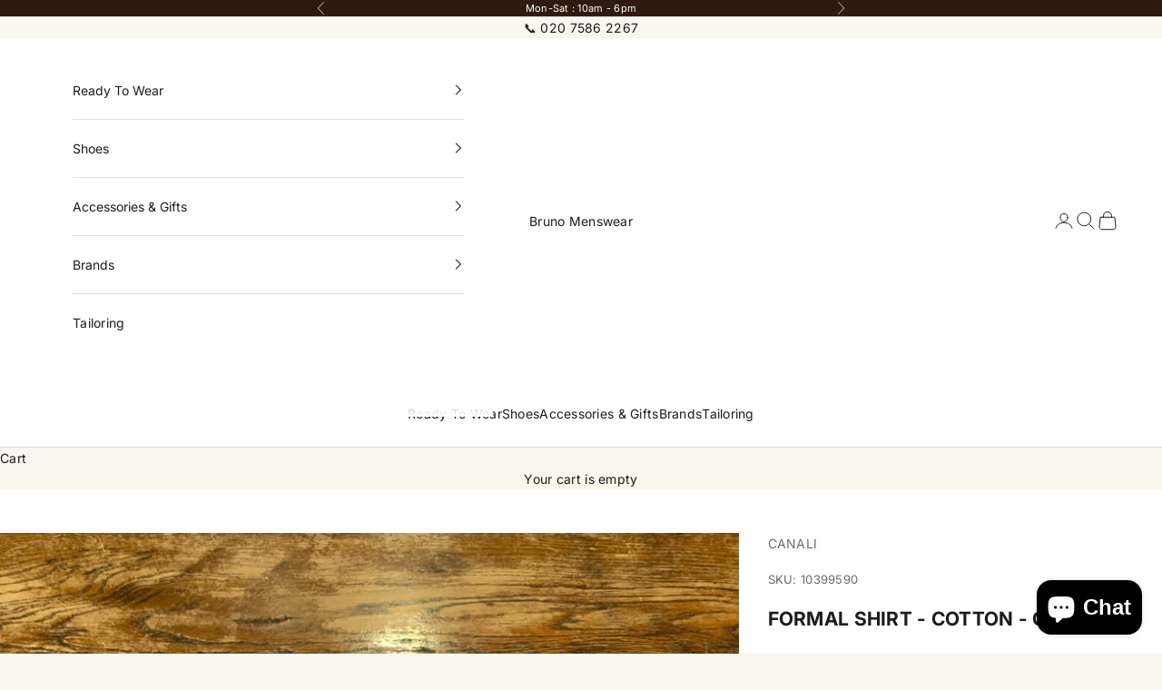

--- FILE ---
content_type: text/javascript; charset=utf-8
request_url: https://www.brunomenswear.com/products/c-a-shirt-gr023333-405-blue.js
body_size: 763
content:
{"id":7431717224675,"title":"FORMAL SHIRT - COTTON - CANALI","handle":"c-a-shirt-gr023333-405-blue","description":"","published_at":"2021-11-24T21:01:11+00:00","created_at":"2021-11-03T13:04:08+00:00","vendor":"CANALI","type":"LS FORMAL SH","tags":[],"price":22900,"price_min":22900,"price_max":22900,"available":true,"price_varies":false,"compare_at_price":null,"compare_at_price_min":0,"compare_at_price_max":0,"compare_at_price_varies":false,"variants":[{"id":54877129539959,"title":"48\/38","option1":"48\/38","option2":null,"option3":null,"sku":"10399590","requires_shipping":true,"taxable":true,"featured_image":null,"available":true,"name":"FORMAL SHIRT - COTTON - CANALI - 48\/38","public_title":"48\/38","options":["48\/38"],"price":22900,"weight":0,"compare_at_price":null,"inventory_management":"shopify","barcode":"10399590","requires_selling_plan":false,"selling_plan_allocations":[]},{"id":54877129572727,"title":"50\/40","option1":"50\/40","option2":null,"option3":null,"sku":"10399606","requires_shipping":true,"taxable":true,"featured_image":null,"available":true,"name":"FORMAL SHIRT - COTTON - CANALI - 50\/40","public_title":"50\/40","options":["50\/40"],"price":22900,"weight":0,"compare_at_price":null,"inventory_management":"shopify","barcode":"10399606","requires_selling_plan":false,"selling_plan_allocations":[]},{"id":54877129605495,"title":"52\/42","option1":"52\/42","option2":null,"option3":null,"sku":"10399613","requires_shipping":true,"taxable":true,"featured_image":null,"available":true,"name":"FORMAL SHIRT - COTTON - CANALI - 52\/42","public_title":"52\/42","options":["52\/42"],"price":22900,"weight":0,"compare_at_price":null,"inventory_management":"shopify","barcode":"10399613","requires_selling_plan":false,"selling_plan_allocations":[]},{"id":54877129638263,"title":"54\/44","option1":"54\/44","option2":null,"option3":null,"sku":"10399620","requires_shipping":true,"taxable":true,"featured_image":null,"available":true,"name":"FORMAL SHIRT - COTTON - CANALI - 54\/44","public_title":"54\/44","options":["54\/44"],"price":22900,"weight":0,"compare_at_price":null,"inventory_management":"shopify","barcode":"10399620","requires_selling_plan":false,"selling_plan_allocations":[]},{"id":54877129671031,"title":"56\/46","option1":"56\/46","option2":null,"option3":null,"sku":"10399637","requires_shipping":true,"taxable":true,"featured_image":null,"available":true,"name":"FORMAL SHIRT - COTTON - CANALI - 56\/46","public_title":"56\/46","options":["56\/46"],"price":22900,"weight":0,"compare_at_price":null,"inventory_management":"shopify","barcode":"10399637","requires_selling_plan":false,"selling_plan_allocations":[]},{"id":54877129703799,"title":"58\/48","option1":"58\/48","option2":null,"option3":null,"sku":"10399644","requires_shipping":true,"taxable":true,"featured_image":null,"available":true,"name":"FORMAL SHIRT - COTTON - CANALI - 58\/48","public_title":"58\/48","options":["58\/48"],"price":22900,"weight":0,"compare_at_price":null,"inventory_management":"shopify","barcode":"10399644","requires_selling_plan":false,"selling_plan_allocations":[]},{"id":54877129736567,"title":"60\/49","option1":"60\/49","option2":null,"option3":null,"sku":"10399651","requires_shipping":true,"taxable":true,"featured_image":null,"available":true,"name":"FORMAL SHIRT - COTTON - CANALI - 60\/49","public_title":"60\/49","options":["60\/49"],"price":22900,"weight":0,"compare_at_price":null,"inventory_management":"shopify","barcode":"10399651","requires_selling_plan":false,"selling_plan_allocations":[]},{"id":54877129769335,"title":"62\/51","option1":"62\/51","option2":null,"option3":null,"sku":"10399668","requires_shipping":true,"taxable":true,"featured_image":null,"available":true,"name":"FORMAL SHIRT - COTTON - CANALI - 62\/51","public_title":"62\/51","options":["62\/51"],"price":22900,"weight":0,"compare_at_price":null,"inventory_management":"shopify","barcode":"10399668","requires_selling_plan":false,"selling_plan_allocations":[]},{"id":54877129802103,"title":"37","option1":"37","option2":null,"option3":null,"sku":"10399675","requires_shipping":true,"taxable":true,"featured_image":null,"available":true,"name":"FORMAL SHIRT - COTTON - CANALI - 37","public_title":"37","options":["37"],"price":22900,"weight":0,"compare_at_price":null,"inventory_management":"shopify","barcode":"10399675","requires_selling_plan":false,"selling_plan_allocations":[]},{"id":54877129834871,"title":"38","option1":"38","option2":null,"option3":null,"sku":"10399682","requires_shipping":true,"taxable":true,"featured_image":null,"available":true,"name":"FORMAL SHIRT - COTTON - CANALI - 38","public_title":"38","options":["38"],"price":22900,"weight":0,"compare_at_price":null,"inventory_management":"shopify","barcode":"10399682","requires_selling_plan":false,"selling_plan_allocations":[]},{"id":54877129867639,"title":"39","option1":"39","option2":null,"option3":null,"sku":"10399699","requires_shipping":true,"taxable":true,"featured_image":null,"available":true,"name":"FORMAL SHIRT - COTTON - CANALI - 39","public_title":"39","options":["39"],"price":22900,"weight":0,"compare_at_price":null,"inventory_management":"shopify","barcode":"10399699","requires_selling_plan":false,"selling_plan_allocations":[]},{"id":54877129900407,"title":"40","option1":"40","option2":null,"option3":null,"sku":"10399705","requires_shipping":true,"taxable":true,"featured_image":null,"available":true,"name":"FORMAL SHIRT - COTTON - CANALI - 40","public_title":"40","options":["40"],"price":22900,"weight":0,"compare_at_price":null,"inventory_management":"shopify","barcode":"10399705","requires_selling_plan":false,"selling_plan_allocations":[]},{"id":54877129933175,"title":"41","option1":"41","option2":null,"option3":null,"sku":"10399712","requires_shipping":true,"taxable":true,"featured_image":null,"available":true,"name":"FORMAL SHIRT - COTTON - CANALI - 41","public_title":"41","options":["41"],"price":22900,"weight":0,"compare_at_price":null,"inventory_management":"shopify","barcode":"10399712","requires_selling_plan":false,"selling_plan_allocations":[]},{"id":54877129965943,"title":"42","option1":"42","option2":null,"option3":null,"sku":"10399729","requires_shipping":true,"taxable":true,"featured_image":null,"available":true,"name":"FORMAL SHIRT - COTTON - CANALI - 42","public_title":"42","options":["42"],"price":22900,"weight":0,"compare_at_price":null,"inventory_management":"shopify","barcode":"10399729","requires_selling_plan":false,"selling_plan_allocations":[]},{"id":54877129998711,"title":"43","option1":"43","option2":null,"option3":null,"sku":"10399736","requires_shipping":true,"taxable":true,"featured_image":null,"available":true,"name":"FORMAL SHIRT - COTTON - CANALI - 43","public_title":"43","options":["43"],"price":22900,"weight":0,"compare_at_price":null,"inventory_management":"shopify","barcode":"10399736","requires_selling_plan":false,"selling_plan_allocations":[]},{"id":54877130031479,"title":"44","option1":"44","option2":null,"option3":null,"sku":"10399743","requires_shipping":true,"taxable":true,"featured_image":null,"available":true,"name":"FORMAL SHIRT - COTTON - CANALI - 44","public_title":"44","options":["44"],"price":22900,"weight":0,"compare_at_price":null,"inventory_management":"shopify","barcode":"10399743","requires_selling_plan":false,"selling_plan_allocations":[]},{"id":54877130064247,"title":"45","option1":"45","option2":null,"option3":null,"sku":"10399750","requires_shipping":true,"taxable":true,"featured_image":null,"available":true,"name":"FORMAL SHIRT - COTTON - CANALI - 45","public_title":"45","options":["45"],"price":22900,"weight":0,"compare_at_price":null,"inventory_management":"shopify","barcode":"10399750","requires_selling_plan":false,"selling_plan_allocations":[]},{"id":54877130097015,"title":"46","option1":"46","option2":null,"option3":null,"sku":"10399767","requires_shipping":true,"taxable":true,"featured_image":null,"available":true,"name":"FORMAL SHIRT - COTTON - CANALI - 46","public_title":"46","options":["46"],"price":22900,"weight":0,"compare_at_price":null,"inventory_management":"shopify","barcode":"10399767","requires_selling_plan":false,"selling_plan_allocations":[]},{"id":54877130129783,"title":"47","option1":"47","option2":null,"option3":null,"sku":"10399774","requires_shipping":true,"taxable":true,"featured_image":null,"available":true,"name":"FORMAL SHIRT - COTTON - CANALI - 47","public_title":"47","options":["47"],"price":22900,"weight":0,"compare_at_price":null,"inventory_management":"shopify","barcode":"10399774","requires_selling_plan":false,"selling_plan_allocations":[]}],"images":["\/\/cdn.shopify.com\/s\/files\/1\/0525\/0705\/0139\/products\/image00059.jpg?v=1735579809"],"featured_image":"\/\/cdn.shopify.com\/s\/files\/1\/0525\/0705\/0139\/products\/image00059.jpg?v=1735579809","options":[{"name":"Size","position":1,"values":["48\/38","50\/40","52\/42","54\/44","56\/46","58\/48","60\/49","62\/51","37","38","39","40","41","42","43","44","45","46","47"]}],"url":"\/products\/c-a-shirt-gr023333-405-blue","media":[{"alt":null,"id":28749729595619,"position":1,"preview_image":{"aspect_ratio":0.75,"height":4032,"width":3024,"src":"https:\/\/cdn.shopify.com\/s\/files\/1\/0525\/0705\/0139\/products\/image00059.jpg?v=1735579809"},"aspect_ratio":0.75,"height":4032,"media_type":"image","src":"https:\/\/cdn.shopify.com\/s\/files\/1\/0525\/0705\/0139\/products\/image00059.jpg?v=1735579809","width":3024}],"requires_selling_plan":false,"selling_plan_groups":[]}